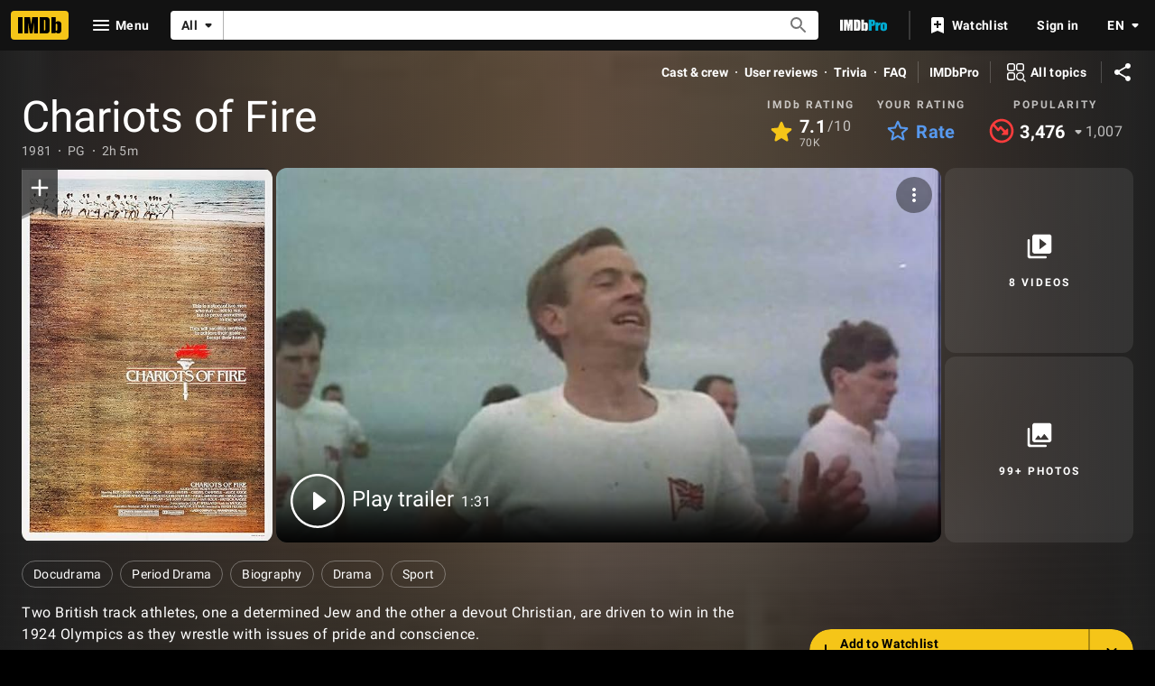

--- FILE ---
content_type: text/html; charset=UTF-8
request_url: https://www.imdb.com/title/tt0082158
body_size: 2222
content:
<!DOCTYPE html>
<html lang="en">
<head>
    <meta charset="utf-8">
    <meta name="viewport" content="width=device-width, initial-scale=1">
    <title></title>
    <style>
        body {
            font-family: "Arial";
        }
    </style>
    <script type="text/javascript">
    window.awsWafCookieDomainList = [];
    window.gokuProps = {
"key":"AQIDAHjcYu/GjX+QlghicBgQ/7bFaQZ+m5FKCMDnO+vTbNg96AH8rhIMJ+z/0ZlnwNGCUsFTAAAAfjB8BgkqhkiG9w0BBwagbzBtAgEAMGgGCSqGSIb3DQEHATAeBglghkgBZQMEAS4wEQQM0xF1depSHZO07bzbAgEQgDtkDWjfu/iA1FFovrm1DbICsUAV04yfVyp7MT61DYp7EWM6jDnLUg9RkBp27QieKrX3EpH4gWzcP8WQoA==",
          "iv":"D5496gFA2QAAAhze",
          "context":"FbvkvAYp0yVmuMjO9Pt/o1+MxETLfsvzKLHFkHK4d+blE2huOgqkPmRMCX34sMshk/fRpch7+09NCQujRpe/+N+EBJ2FBqslCG/L3007cEQh90wVta1u3w4iADHSw+Vowm/xjMx8DjGqQm4MrguyFGvJwHROeng9bUnpoomulgdJRJd/CtBCoMLdIWPk8OsXwEC1MCrtNyQ4LcJ3eUJvnyZVjf73GS1TkTa7mYigcI4Uouoa6VK8foif0SNGE5u6H9r+rYF1mnzuonwk/3IfSa5mHiqiS9d+6puf7arfxkPYZ3SKc6fgCfHHBI0CfDRqMWd9CKgbOI6eVXk04Jr0uLUrpi6K8nFuBC7jNRrRFjUc2eX+xeysWfEcvH5zXdA8PFD9NESOvhgNf9/J5RxI6U6GQ4hCjDtf/0xu/OVtecJnxroV4VXaBGCD/+kHEbz3FPKsAVPwVs+lUfnzKjn/6bnFlnVzoR3kPxzl8VFQJ0DpFHPJrHoZSruIsGUQGJ61p5fNG/Tnfzdt0r5kWWwT+eWmEUL585tO873DDFFHtdhHBiIT6WlwUyrNnxfDMToMiOv5tjdyv/bd8X60RTwUhtJFO0J9lE4CU8+0bg8Njjdp62D5o0E1hy5CU14IZ1bMXj7pB5NlFx5cRwCYwjEY3C8Ls6q73SAy6o7O+rehvMS8X5183Omph4DV+VrzaD318WgxDe+nFzX01M9yolhm8zoOVItEDBDYll1E97kBflLtstL7+SNl/5Xtbbnb41BYKw=="
};
    </script>
    <script src="https://1c5c1ecf7303.a481e94e.us-east-2.token.awswaf.com/1c5c1ecf7303/e231f0619a5e/0319a8d4ae69/challenge.js"></script>
</head>
<body>
    <div id="challenge-container"></div>
    <script type="text/javascript">
        AwsWafIntegration.saveReferrer();
        AwsWafIntegration.checkForceRefresh().then((forceRefresh) => {
            if (forceRefresh) {
                AwsWafIntegration.forceRefreshToken().then(() => {
                    window.location.reload(true);
                });
            } else {
                AwsWafIntegration.getToken().then(() => {
                    window.location.reload(true);
                });
            }
        });
    </script>
    <noscript>
        <h1>JavaScript is disabled</h1>
        In order to continue, we need to verify that you're not a robot.
        This requires JavaScript. Enable JavaScript and then reload the page.
    </noscript>
</body>
</html>